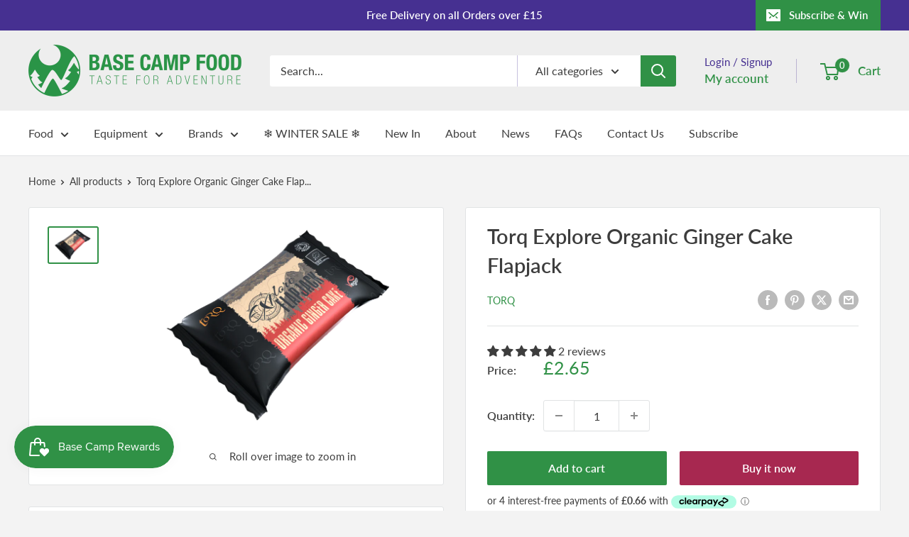

--- FILE ---
content_type: text/html
request_url: https://placement-api.clearpay.co.uk/?mpid=base-camp-food.myshopify.com&placementid=null&pageType=product&zoid=9.0.85
body_size: 710
content:

  <!DOCTYPE html>
  <html>
  <head>
      <link rel='icon' href='data:,' />
      <meta http-equiv="Content-Security-Policy"
          content="base-uri 'self'; default-src 'self'; font-src 'self'; style-src 'self'; script-src 'self' https://cdn.jsdelivr.net/npm/zoid@9.0.85/dist/zoid.min.js; img-src 'self'; connect-src 'self'; frame-src 'self'">
      <title></title>
      <link rel="preload" href="/index.js" as="script" />
      <link rel="preload" href="https://cdn.jsdelivr.net/npm/zoid@9.0.85/dist/zoid.min.js" integrity="sha384-67MznxkYtbE8teNrhdkvnzQBmeiErnMskO7eD8QwolLpdUliTdivKWx0ANHgw+w8" as="script" crossorigin="anonymous" />
      <div id="__AP_DATA__" hidden>
        {"errors":{"mcr":null},"mcrResponse":{"data":{"errors":[],"config":{"mpId":"base-camp-food.myshopify.com","createdAt":"2025-03-28T10:08:17.482165363Z","updatedAt":"2025-03-31T12:37:53.030548445Z","config":{"consumerLending":{"metadata":{"shouldForceCache":false,"isProductEnabled":false,"expiresAt":1743425573030,"ttl":900,"updatedAt":"2025-03-31T12:37:53.030120425Z","version":0},"details":{}},"interestFreePayment":{"metadata":{"shouldForceCache":false,"isProductEnabled":true,"expiresAt":1743425573030,"ttl":900,"updatedAt":"2025-03-31T12:37:53.030120425Z","version":0},"details":{"minimumAmount":{"amount":"1.0","currency":"GBP"},"maximumAmount":{"amount":"1200.0","currency":"GBP"},"cbt":{"enabled":false,"countries":[],"limits":{}}}},"merchantAttributes":{"metadata":{"shouldForceCache":false,"isProductEnabled":true,"expiresAt":1743425573030,"ttl":900,"updatedAt":"2025-03-31T12:37:53.030120425Z","version":0},"details":{"analyticsEnabled":false,"tradingCountry":"GB","storeURI":"https://www.basecampfood.com","tradingName":"Base Camp Food","vpuf":true}},"onsitePlacements":{"metadata":{"version":0},"details":{"onsitePlacements":{}}},"cashAppPay":{"metadata":{"shouldForceCache":false,"isProductEnabled":false,"expiresAt":1743425573030,"ttl":900,"updatedAt":"2025-03-31T12:37:53.030120425Z","version":0},"details":{"enabledForOrders":false,"integrationCompleted":false}},"promotionalData":{"metadata":{"version":0},"details":{"consumerLendingPromotions":[]}}}}},"errors":null,"status":200},"brand":"clearpay","meta":{"version":"0.35.4"}}
      </div>
  </head>
  <body></body>
  <script src="/index.js" type="application/javascript"></script>
  </html>
  

--- FILE ---
content_type: application/javascript; charset=UTF-8
request_url: https://api.clerk.io/v2/config/load?payload=%7B%22mode%22%3A%22live%22%2C%22key%22%3A%22HVspEDJJFmVUxz6lMiBkLBJ6rA41nRyL%22%2C%22visitor%22%3A%22auto%22%2C%22_%22%3A29462566%7D&callback=__clerk_cb_0
body_size: 387
content:
__clerk_cb_0({"status":"ok","results":{"contents":{"cart-page-slider":{"api":"recommendations/complementary","template_id":290839,"args":{"filter":"(stock \u003e 0)","labels":["cart page slider"],"limit":8,"suggestions":6,"categories":6,"pages":6},"facets_data":{},"injection_data":{}},"omni-search":{"api":"search/omni","template_id":287573,"facets":[{"vendor":"Brand"},{"type":"Product Type"},{"price":"Price"}],"css_injector":{"desktop":".search-bar__input","mobile":".header__action-item.hidden-tablet-and-up"},"args":{"labels":["Omni search"],"limit":40,"suggestions":6,"categories":4},"facets_data":{},"injection_data":{}}},"formatters":[],"store_settings":{"use_new_carousel":false,"observe_dom":false,"id_types":{"product":"int","sale":"int","category":"int","customer":"int"}}}});

--- FILE ---
content_type: text/javascript
request_url: https://basecampfood.com/cdn/shop/t/52/assets/custom.js?v=102476495355921946141738770911
body_size: -584
content:
//# sourceMappingURL=/cdn/shop/t/52/assets/custom.js.map?v=102476495355921946141738770911
